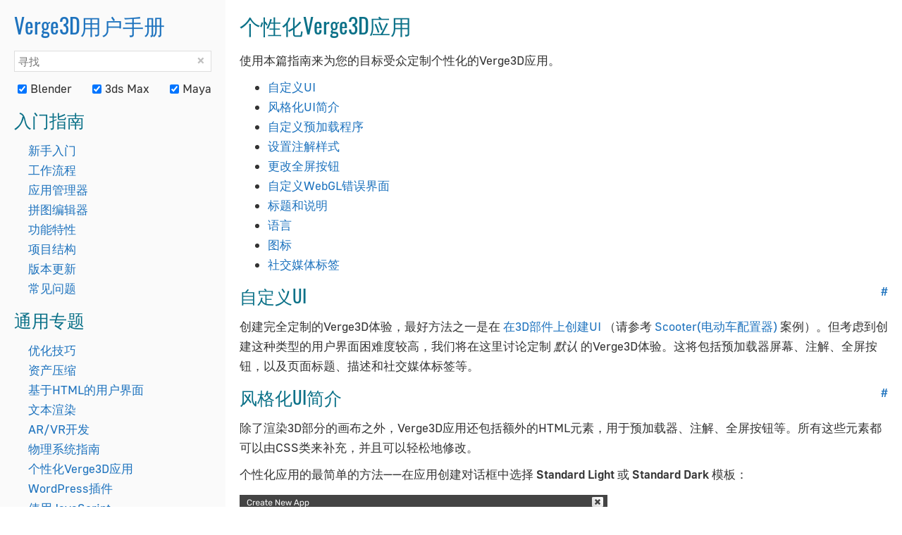

--- FILE ---
content_type: text/html
request_url: https://www.soft8soft.com/docs/manual/zh/introduction/Personalizing-Verge3D-Apps.html
body_size: 8049
content:
<!DOCTYPE html><html lang="zh"><head>
  <title>个性化Verge3D应用 - Soft8Soft</title>
  <meta charset="utf-8">
  <meta name="description" content="了解如何自定义您的Verge3D应用。">
  <base href="../../../">
  <script src="page.js"></script>
  <link type="text/css" rel="stylesheet" href="page.css">

        <meta name="viewport" content="width=device-width, initial-scale=1">
    
            <link rel="canonical" href="https://www.soft8soft.com/docs/manual/zh/introduction/Personalizing-Verge3D-Apps.html">

            <meta property="og:type" content="website">
            <meta property="og:title" content="个性化Verge3D应用 - Soft8Soft">
            <meta property="og:description" content="了解如何自定义您的Verge3D应用。">
            <meta property="og:image" content="https://www.soft8soft.com/docs/files/blank/manual_social_zh.png">
            <meta property="og:image:width" content="1200">
            <meta property="og:image:height" content="630">
            <meta property="og:url" content="https://www.soft8soft.com/docs/manual/zh/introduction/Personalizing-Verge3D-Apps.html">
            <meta property="og:site_name" content="Soft8Soft">
            <meta property="og:locale" content="zh_CN">

            <meta name="twitter:card" content="summary_large_image">
            <meta name="twitter:title" content="个性化Verge3D应用 - Soft8Soft">
            <meta name="twitter:description" content="了解如何自定义您的Verge3D应用。">
            <meta name="twitter:image" content="https://www.soft8soft.com/docs/files/blank/manual_social_zh.png">
            <meta name="twitter:creator" content="@soft8soft">
        
        <link rel="apple-touch-icon" sizes="180x180" href="https://www.soft8soft.com/docs/files/icons/apple-touch-icon.png">
        <link rel="icon" type="image/png" sizes="48x48" href="https://www.soft8soft.com/docs/files/icons/favicon-48x48.png">
        <link rel="icon" type="image/png" sizes="32x32" href="https://www.soft8soft.com/docs/files/icons/favicon-32x32.png">
        <link rel="icon" type="image/png" sizes="16x16" href="https://www.soft8soft.com/docs/files/icons/favicon-16x16.png">
        <link rel="manifest" href="https://www.soft8soft.com/docs/files/icons/manifest.json">
        <link rel="mask-icon" href="https://www.soft8soft.com/docs/files/icons/safari-pinned-tab.svg" color="#0048a5">
    <script type="application/ld+json">[
                {
                    "@context": "https://schema.org/",
                    "@type": "ImageObject",
                    "contentUrl": "https://www.soft8soft.com/docs/files/personalizing-verge3d-apps/light-dark-theme.jpg",
                    "license": "https://creativecommons.org/licenses/by/4.0/",
                    "acquireLicensePage": "https://www.soft8soft.com/contact/",
                    "creditText": "Made by Verge3D developers",
                    "creator": {
                        "@type": "Organization",
                        "name": "Soft8Soft"
                    },
                    "copyrightNotice": "© 2025 Soft8Soft. All rights reserved."
                }
            ,
                {
                    "@context": "https://schema.org/",
                    "@type": "ImageObject",
                    "contentUrl": "https://www.soft8soft.com/docs/files/personalizing-verge3d-apps/preloader-classes.jpg",
                    "license": "https://creativecommons.org/licenses/by/4.0/",
                    "acquireLicensePage": "https://www.soft8soft.com/contact/",
                    "creditText": "Made by Verge3D developers",
                    "creator": {
                        "@type": "Organization",
                        "name": "Soft8Soft"
                    },
                    "copyrightNotice": "© 2025 Soft8Soft. All rights reserved."
                }
            ,
                {
                    "@context": "https://schema.org/",
                    "@type": "ImageObject",
                    "contentUrl": "https://www.soft8soft.com/docs/files/personalizing-verge3d-apps/preloader-puzzles.jpg",
                    "license": "https://creativecommons.org/licenses/by/4.0/",
                    "acquireLicensePage": "https://www.soft8soft.com/contact/",
                    "creditText": "Made by Verge3D developers",
                    "creator": {
                        "@type": "Organization",
                        "name": "Soft8Soft"
                    },
                    "copyrightNotice": "© 2025 Soft8Soft. All rights reserved."
                }
            ,
                {
                    "@context": "https://schema.org/",
                    "@type": "ImageObject",
                    "contentUrl": "https://www.soft8soft.com/docs/files/personalizing-verge3d-apps/annotation.jpg",
                    "license": "https://creativecommons.org/licenses/by/4.0/",
                    "acquireLicensePage": "https://www.soft8soft.com/contact/",
                    "creditText": "Made by Verge3D developers",
                    "creator": {
                        "@type": "Organization",
                        "name": "Soft8Soft"
                    },
                    "copyrightNotice": "© 2025 Soft8Soft. All rights reserved."
                }
            ,
                {
                    "@context": "https://schema.org/",
                    "@type": "ImageObject",
                    "contentUrl": "https://www.soft8soft.com/docs/files/personalizing-verge3d-apps/webgl-error-screen.jpg",
                    "license": "https://creativecommons.org/licenses/by/4.0/",
                    "acquireLicensePage": "https://www.soft8soft.com/contact/",
                    "creditText": "Made by Verge3D developers",
                    "creator": {
                        "@type": "Organization",
                        "name": "Soft8Soft"
                    },
                    "copyrightNotice": "© 2025 Soft8Soft. All rights reserved."
                }
            ,
                {
                    "@context": "https://schema.org/",
                    "@type": "ImageObject",
                    "contentUrl": "https://www.soft8soft.com/docs/files/personalizing-verge3d-apps/webgl-error-screen-customized.jpg",
                    "license": "https://creativecommons.org/licenses/by/4.0/",
                    "acquireLicensePage": "https://www.soft8soft.com/contact/",
                    "creditText": "Made by Verge3D developers",
                    "creator": {
                        "@type": "Organization",
                        "name": "Soft8Soft"
                    },
                    "copyrightNotice": "© 2025 Soft8Soft. All rights reserved."
                }
            ,
                {
                    "@context": "https://schema.org/",
                    "@type": "ImageObject",
                    "contentUrl": "https://www.soft8soft.com/docs/files/personalizing-verge3d-apps/webgl-error-screen-puzzles.jpg",
                    "license": "https://creativecommons.org/licenses/by/4.0/",
                    "acquireLicensePage": "https://www.soft8soft.com/contact/",
                    "creditText": "Made by Verge3D developers",
                    "creator": {
                        "@type": "Organization",
                        "name": "Soft8Soft"
                    },
                    "copyrightNotice": "© 2025 Soft8Soft. All rights reserved."
                }
            ,
                {
                    "@context": "https://schema.org/",
                    "@type": "ImageObject",
                    "contentUrl": "https://www.soft8soft.com/docs/files/personalizing-verge3d-apps/app-title.jpg",
                    "license": "https://creativecommons.org/licenses/by/4.0/",
                    "acquireLicensePage": "https://www.soft8soft.com/contact/",
                    "creditText": "Made by Verge3D developers",
                    "creator": {
                        "@type": "Organization",
                        "name": "Soft8Soft"
                    },
                    "copyrightNotice": "© 2025 Soft8Soft. All rights reserved."
                }
            ,
                {
                    "@context": "https://schema.org/",
                    "@type": "ImageObject",
                    "contentUrl": "https://www.soft8soft.com/docs/files/personalizing-verge3d-apps/google-title-description.jpg",
                    "license": "https://creativecommons.org/licenses/by/4.0/",
                    "acquireLicensePage": "https://www.soft8soft.com/contact/",
                    "creditText": "Made by Verge3D developers",
                    "creator": {
                        "@type": "Organization",
                        "name": "Soft8Soft"
                    },
                    "copyrightNotice": "© 2025 Soft8Soft. All rights reserved."
                }
            ]</script></head>
<body>
       <nav id="panel" class="collapsed">
          <div class="h1-like"><a href="manual/zh/index.html">Verge3D用户手册</a></div>

          <a id="expandButton" href="#">
            <span></span>
            <span></span>
            <span></span>
          </a>

          <div>
            <input type="text" id="filterInput" placeholder="寻找" autocapitalize="off" spellcheck="false">
            <div id="clearFilterButton">×</div>

            <div class="filter-flavor">
              <label class="filter-flavor-item" title="显示/隐藏 Verge3D for Blender 部分"><input type="checkbox" data-flavor="blender" checked="">Blender</label>
              <label class="filter-flavor-item" title="显示/隐藏 Verge3D for 3ds Max 部分"><input type="checkbox" data-flavor="max" checked="">3ds Max</label>
              <label class="filter-flavor-item" title="显示/隐藏 Verge3D for Maya 部分"><input type="checkbox" data-flavor="maya" checked="">Maya</label>
            </div>
          </div>

          <div id="content"><div><div class="h2-like">入门指南</div><ul id="入门指南"><li><a href="manual/zh/introduction/Beginners-Guide.html" id="入门指南_新手入门">新手入门</a></li><li><a href="manual/zh/introduction/Workflow.html" id="入门指南_工作流程">工作流程</a></li><li><a href="manual/zh/introduction/App-Manager.html" id="入门指南_应用管理器">应用管理器</a></li><li><a href="manual/zh/introduction/Puzzles-Visual-Logic-Editor.html" id="入门指南_拼图编辑器">拼图编辑器</a></li><li><a href="manual/zh/introduction/Features.html" id="入门指南_功能特性">功能特性</a></li><li><a href="manual/zh/introduction/Project-Structure.html" id="入门指南_项目结构">项目结构</a></li><li><a href="manual/zh/introduction/Updating.html" id="入门指南_版本更新">版本更新</a></li><li><a href="manual/zh/introduction/FAQ.html" id="入门指南_常见问题">常见问题</a></li></ul></div><div><div class="h2-like">通用专题</div><ul id="通用专题"><li><a href="manual/zh/introduction/Optimizing-WebGL-performance.html" id="通用专题_优化技巧">优化技巧</a></li><li><a href="manual/zh/introduction/Asset-compression.html" id="通用专题_资产压缩">资产压缩</a></li><li><a href="manual/zh/introduction/HTML-based-user-interfaces.html" id="通用专题_基于HTML的用户界面">基于HTML的用户界面</a></li><li><a href="manual/zh/introduction/Text-Rendering.html" id="通用专题_文本渲染">文本渲染</a></li><li><a href="manual/zh/introduction/AR-VR-development.html" id="通用专题_AR/VR开发">AR/VR开发</a></li><li><a href="manual/zh/introduction/Physics-Guide.html" id="通用专题_物理系统指南">物理系统指南</a></li><li><a href="manual/zh/introduction/Personalizing-Verge3D-Apps.html" id="通用专题_个性化Verge3D应用">个性化Verge3D应用</a></li><li><a href="manual/zh/introduction/Wordpress-Plugin.html" id="通用专题_WordPress插件">WordPress插件</a></li><li><a href="manual/zh/introduction/Using-JavaScript.html" id="通用专题_使用JavaScript">使用JavaScript</a></li><li><a href="manual/zh/introduction/Creating-Desktop-Apps.html" id="通用专题_创建桌面应用">创建桌面应用</a></li><li><a href="manual/zh/introduction/Creating-Mobile-Apps.html" id="通用专题_创建移动应用">创建移动应用</a></li><li><a href="manual/zh/introduction/Creating-SCORM-Courses.html" id="通用专题_创建一个基于SCORM的电子学习应用">创建一个基于SCORM的电子学习应用</a></li><li><a href="manual/zh/introduction/Performance-Bottlenecks.html" id="通用专题_性能瓶颈">性能瓶颈</a></li><li><a href="manual/zh/introduction/Hardware-Related-Issues.html" id="通用专题_硬件相关问题">硬件相关问题</a></li><li><a href="manual/zh/introduction/Testing-Mobile-Browsers.html" id="通用专题_移动端测试">移动端测试</a></li></ul></div><div><div class="h2-like">Blender艺术家指南</div><ul id="Blender艺术家指南"><li><a href="manual/zh/blender/Beginners-Guide.html" id="Blender艺术家指南_入门指南">入门指南</a></li><li><a href="manual/zh/blender/Installation.html" id="Blender艺术家指南_安装">安装</a></li><li><a href="manual/zh/blender/Material-System.html" id="Blender艺术家指南_材质系统概览">材质系统概览</a></li><li><a href="manual/zh/blender/Lighting-and-Rendering.html" id="Blender艺术家指南_灯光与渲染">灯光与渲染</a></li><li><a href="manual/zh/blender/Camera.html" id="Blender艺术家指南_摄影机">摄影机</a></li><li><a href="manual/zh/blender/Shader-Nodes-Reference.html" id="Blender艺术家指南_着色器节点">着色器节点</a></li><li><a href="manual/zh/blender/Animation.html" id="Blender艺术家指南_动画">动画</a></li><li><a href="manual/zh/blender/Morphing.html" id="Blender艺术家指南_形态键（变形）">形态键（变形）</a></li><li><a href="manual/zh/blender/Shadows.html" id="Blender艺术家指南_阴影">阴影</a></li><li><a href="manual/zh/blender/Transparency.html" id="Blender艺术家指南_透明度">透明度</a></li><li><a href="manual/zh/blender/Object-Constraints.html" id="Blender艺术家指南_对象约束">对象约束</a></li><li><a href="manual/zh/blender/Material-Library.html" id="Blender艺术家指南_使用材质库">使用材质库</a></li><li><a href="manual/zh/blender/GLTF-Materials.html" id="Blender艺术家指南_glTF材质">glTF材质</a></li></ul></div><div><div class="h2-like">3ds Max艺术家指南</div><ul id="3ds_Max艺术家指南"><li><a href="manual/zh/max/Beginners-Guide.html" id="3ds_Max艺术家指南_入门指南">入门指南</a></li><li><a href="manual/zh/max/Installation.html" id="3ds_Max艺术家指南_安装">安装</a></li><li><a href="manual/zh/max/Material-System.html" id="3ds_Max艺术家指南_材质系统概览">材质系统概览</a></li><li><a href="manual/zh/max/Lighting-and-Rendering.html" id="3ds_Max艺术家指南_灯光与渲染">灯光与渲染</a></li><li><a href="manual/zh/max/Camera.html" id="3ds_Max艺术家指南_摄影机">摄影机</a></li><li><a href="manual/zh/max/Materials-Maps-Reference.html" id="3ds_Max艺术家指南_材质与贴图">材质与贴图</a></li><li><a href="manual/zh/max/Animation.html" id="3ds_Max艺术家指南_动画">动画</a></li><li><a href="manual/zh/max/Morphing.html" id="3ds_Max艺术家指南_变形">变形</a></li><li><a href="manual/zh/max/Shadows.html" id="3ds_Max艺术家指南_阴影">阴影</a></li><li><a href="manual/zh/max/Transparency.html" id="3ds_Max艺术家指南_透明度">透明度</a></li><li><a href="manual/zh/max/Viewport-Render-Preview.html" id="3ds_Max艺术家指南_视口及渲染预览">视口及渲染预览</a></li><li><a href="manual/zh/max/Animation-Constraints.html" id="3ds_Max艺术家指南_动画约束">动画约束</a></li><li><a href="manual/zh/max/Material-Library.html" id="3ds_Max艺术家指南_使用材质库">使用材质库</a></li><li><a href="manual/zh/max/GLTF-Materials.html" id="3ds_Max艺术家指南_glTF材质">glTF材质</a></li></ul></div><div><div class="h2-like">Maya艺术家指南</div><ul id="Maya艺术家指南"><li><a href="manual/zh/maya/Beginners-Guide.html" id="Maya艺术家指南_入门指南">入门指南</a></li><li><a href="manual/zh/maya/Installation.html" id="Maya艺术家指南_安装">安装</a></li><li><a href="manual/zh/maya/Materials.html" id="Maya艺术家指南_材质与贴图">材质与贴图</a></li><li><a href="manual/zh/maya/Lighting-and-Rendering.html" id="Maya艺术家指南_灯光与渲染">灯光与渲染</a></li><li><a href="manual/zh/maya/Camera.html" id="Maya艺术家指南_摄影机">摄影机</a></li><li><a href="manual/zh/maya/Shadows.html" id="Maya艺术家指南_阴影">阴影</a></li><li><a href="manual/zh/maya/Animation.html" id="Maya艺术家指南_动画">动画</a></li><li><a href="manual/zh/maya/Blend-Shapes.html" id="Maya艺术家指南_形态融合（变形）">形态融合（变形）</a></li><li><a href="manual/zh/maya/Transparency.html" id="Maya艺术家指南_透明度">透明度</a></li><li><a href="manual/zh/maya/Object-Constraints.html" id="Maya艺术家指南_对象约束">对象约束</a></li><li><a href="manual/zh/maya/Material-Library.html" id="Maya艺术家指南_使用材质库">使用材质库</a></li><li><a href="manual/zh/maya/GLTF-Materials.html" id="Maya艺术家指南_glTF材质">glTF材质</a></li></ul></div><div><div class="h2-like">拼图参考</div><ul id="拼图参考"><li><a href="manual/zh/puzzles/Initialization.html" id="拼图参考_初始化｜Initialization">初始化｜Initialization</a></li><li><a href="manual/zh/puzzles/Events.html" id="拼图参考_事件｜Events">事件｜Events</a></li><li><a href="manual/zh/puzzles/Selectors.html" id="拼图参考_选择器｜Selectors">选择器｜Selectors</a></li><li><a href="manual/zh/puzzles/Objects.html" id="拼图参考_对象｜Objects">对象｜Objects</a></li><li><a href="manual/zh/puzzles/Materials.html" id="拼图参考_材质｜Materials">材质｜Materials</a></li><li><a href="manual/zh/puzzles/Animation.html" id="拼图参考_动画与约束｜Animation_(+Constraints)">动画与约束｜Animation (+Constraints)</a></li><li><a href="manual/zh/puzzles/Camera.html" id="拼图参考_摄影机/灯光｜Camera/Lights">摄影机/灯光｜Camera/Lights</a></li><li><a href="manual/zh/puzzles/Scenes.html" id="拼图参考_场景｜Scenes">场景｜Scenes</a></li><li><a href="manual/zh/puzzles/Time.html" id="拼图参考_时间｜Time">时间｜Time</a></li><li><a href="manual/zh/puzzles/HTML.html" id="拼图参考_HTML">HTML</a></li><li><a href="manual/zh/puzzles/AR_VR.html" id="拼图参考_AR/VR">AR/VR</a></li><li><a href="manual/zh/puzzles/Sound.html" id="拼图参考_音频/视频｜Audio/Video">音频/视频｜Audio/Video</a></li><li><a href="manual/zh/puzzles/Physics.html" id="拼图参考_物理系统｜Physics">物理系统｜Physics</a></li><li><a href="manual/zh/puzzles/Postprocessing.html" id="拼图参考_后期处理｜Post-processing">后期处理｜Post-processing</a></li><li><a href="manual/zh/puzzles/Logic.html" id="拼图参考_逻辑｜Logic">逻辑｜Logic</a></li><li><a href="manual/zh/puzzles/Loops.html" id="拼图参考_循环｜Loops">循环｜Loops</a></li><li><a href="manual/zh/puzzles/Text.html" id="拼图参考_文本｜Text">文本｜Text</a></li><li><a href="manual/zh/puzzles/Numbers.html" id="拼图参考_数字｜Numbers">数字｜Numbers</a></li><li><a href="manual/zh/puzzles/Lists.html" id="拼图参考_列表｜Lists">列表｜Lists</a></li><li><a href="manual/zh/puzzles/Dictionaries.html" id="拼图参考_字典｜Dictionaries">字典｜Dictionaries</a></li><li><a href="manual/zh/puzzles/Variables.html" id="拼图参考_变量｜Variables">变量｜Variables</a></li><li><a href="manual/zh/puzzles/Procedures.html" id="拼图参考_过程｜Procedures">过程｜Procedures</a></li><li><a href="manual/zh/puzzles/System.html" id="拼图参考_系统｜System">系统｜System</a></li><li><a href="manual/zh/puzzles/Advanced.html" id="拼图参考_高级｜Advanced">高级｜Advanced</a></li><li><a href="manual/zh/puzzles/ECommerce.html" id="拼图参考_电商插件｜E-Commerce_Plugin">电商插件｜E-Commerce Plugin</a></li><li><a href="manual/zh/puzzles/SCORM.html" id="拼图参考_E-Learning/SCORM插件">E-Learning/SCORM插件</a></li><li><a href="manual/zh/puzzles/Library.html" id="拼图参考_库｜Library">库｜Library</a></li><li><a href="manual/zh/puzzles/Plugins.html" id="拼图参考_插件系统｜Plugins">插件系统｜Plugins</a></li></ul></div></div>
        </nav>
    <article>

    <h1>个性化Verge3D应用 </h1>

    <p>
      使用本篇指南来为您的目标受众定制个性化的Verge3D应用。
    </p>

    <!-- TOC -->
<ul><li><a href="manual/zh/introduction/Personalizing-Verge3D-Apps.html#custom_ui">自定义UI</a></li><li><a href="manual/zh/introduction/Personalizing-Verge3D-Apps.html#introduction">风格化UI简介</a></li><li><a href="manual/zh/introduction/Personalizing-Verge3D-Apps.html#preloader">自定义预加载程序</a></li><li><a href="manual/zh/introduction/Personalizing-Verge3D-Apps.html#annotations">设置注解样式</a></li><li><a href="manual/zh/introduction/Personalizing-Verge3D-Apps.html#fullscreen_button">更改全屏按钮</a></li><li><a href="manual/zh/introduction/Personalizing-Verge3D-Apps.html#webgl_error_screen">自定义WebGL错误界面</a></li><li><a href="manual/zh/introduction/Personalizing-Verge3D-Apps.html#title_description">标题和说明</a></li><li><a href="manual/zh/introduction/Personalizing-Verge3D-Apps.html#language">语言</a></li><li><a href="manual/zh/introduction/Personalizing-Verge3D-Apps.html#icon">图标</a></li><li><a href="manual/zh/introduction/Personalizing-Verge3D-Apps.html#social_media_tags">社交媒体标签</a></li></ul><!-- /TOC -->
    
    
    <p><a href="manual/zh/introduction/Personalizing-Verge3D-Apps.html#custom_ui" id="custom_ui" class="permalink">#</a></p>

    <h2>自定义UI</h2>

    <p>
      创建完全定制的Verge3D体验，最好方法之一是在 <a href="manual/zh/introduction/HTML-based-user-interfaces.html">在3D部件上创建UI</a> （请参考 <a href="https://cdn.soft8soft.com/demo/applications/scooter/index.html" target="_blank">Scooter(电动车配置器)</a> 案例）。但考虑到创建这种类型的用户界面困难度较高，我们将在这里讨论定制 <em>默认</em> 的Verge3D体验。这将包括预加载器屏幕、注解、全屏按钮，以及页面标题、描述和社交媒体标签等。
    </p>


    <p><a href="manual/zh/introduction/Personalizing-Verge3D-Apps.html#introduction" id="introduction" class="permalink">#</a></p>

    <h2>风格化UI简介</h2>

    <p>
      除了渲染3D部分的画布之外，Verge3D应用还包括额外的HTML元素，用于预加载器、注解、全屏按钮等。所有这些元素都可以由CSS类来补充，并且可以轻松地修改。
    </p>

    <p>
      个性化应用的最简单的方法——在应用创建对话框中选择 <strong>Standard Light</strong> 或 <strong>Standard Dark</strong> 模板：
    </p>
    
    <img src="files/personalizing-verge3d-apps/light-dark-theme.jpg" class="centered" style="max-width: 522px">

    <p>
      更多高级定制，请查看 <em>src/style.css</em> 文件。请不要更改这个文件，因为它已经编译进Verge3D了。作为替代，您可在应用的主CSS文件中编辑和添加样式代码。如应用名为“My Awesome app”，应修改以下文件：
    </p>

    <code>applications/my_awesome_app/my_awesome_app.css</code>

    <p>
      或者，您可通过拼图编辑器修改CSS类。请查阅 <a href="manual/zh/puzzles/HTML.html#set_css_rule">set css rule(设置css规则)</a> 拼图作为参考。
    </p>

    
    <p><a href="manual/zh/introduction/Personalizing-Verge3D-Apps.html#preloader" id="preloader" class="permalink">#</a></p>

    <h2>自定义预加载程序</h2>

    <p>要修改预加载程序，请更改以下CSS类：</p>

    <img src="files/personalizing-verge3d-apps/preloader-classes.jpg">
    
    <p><strong>v3d-simple-preloader-background</strong> - 用于自定义整个预加载器屏幕的背景。</p>
    <p><strong>v3d-simple-preloader-container</strong> - 用于更改带有进度条和图片的预加载器的容器元素。通过重写该类，您可以自定义预加载器的位置和大小。</p>
    <p><strong>v3d-simple-preloader-bar</strong> - 用于自定义预加载进度条。</p>
    <p><strong>v3d-simple-preloader-logo</strong> -用于自定义加载器的logo图片。</p>

    <p>例如，如需将进度条默认的 <em>蓝色</em> 改为 <em>红色</em>，请将以下代码添加到应用的主CSS文件中：</p>

    <code class="lang-css">
    .v3d-simple-preloader-bar {
        background: red;
    }
    </code>

    <p>要更改或替换预加载器的图像，请执行以下操作：</p>

    <code class="lang-css">
    .v3d-simple-preloader-logo {
    background-image: url("PATH_TO_YOUR_IMAGE");
    background-size: cover;
    }
    </code>

    <p>替换PATH_TO_YOUR_IMAGE为您选择的图片的URL，如 <em>my_company_logo.png</em>.</p>

    <p class="note">推荐的预加载器logo图片大小为 110x110px 。</p>

    <p>也可指定一个自定义背景图片替代默认的 <em>白色</em>背景：</p>

    <code class="lang-css">
    .v3d-simple-preloader-background {
    background-image: url("PATH_TO_YOUR_IMAGE");
    }
    </code>

    <p>通过拼图定义以上三种样式的方式如下：</p>
    
    <!-- HACK: minor styling fix -->    
    <img src="files/personalizing-verge3d-apps/preloader-puzzles.jpg" style="margin: -10px">

    <p class="note">
      这个片段应该在拼图编辑器的 <strong>init</strong> 初始化选项卡中使用，因为预加载器必须在场景加载之前自定义。
    </p>


    <p><a href="manual/zh/introduction/Personalizing-Verge3D-Apps.html#annotations" id="annotations" class="permalink">#</a></p>

    <h2>设置注解样式</h2>

    <p>使用以下CSS类来设置您的注解样式：</p>

    <ul>
      <li><strong>v3d-annotation</strong> - 用于更改注解图标样式。</li>
      <li><strong>v3d-annotation-transparent</strong> - 用于更改半透明（遮挡）注解的样式。</li>
      <li><strong>v3d-annotation-dialog</strong> - 用于设置注解弹出对话框的样式。</li>
    </ul>

    <p>例如，使用以下代码使您的注解方块显示绿色背景：</p>

    <code class="lang-css">
    .v3d-annotation {
        border-radius: 0px;
        background: rgba(0, 255, 0, 0.8);
    }
    </code>

    <img src="files/personalizing-verge3d-apps/annotation.jpg" class="centered" style="max-width: 544px">


    <p><a href="manual/zh/introduction/Personalizing-Verge3D-Apps.html#fullscreen_button" id="fullscreen_button" class="permalink">#</a></p>

    <h2>更改全屏按钮</h2>

    <p>全屏按钮样式已经由应用管理。请在应用的主CSS文件中查看以下类：</p>

    <ul>
      <li><strong>fullscreen-button</strong> - 用于更改打开和关闭全屏按钮的样式。</li>
      <li><strong>fullscreen-open</strong> - 用于设置进入（打开）全屏模式的图片样式。</li>
      <li><strong>fullscreen-close</strong> - 用于设置离开（关闭）全屏模式的图片样式。</li>
    </ul>

    <p>例如，如需将默认打开/关闭图像更改为其他图像，请修改以下两个类：</p>

    <code class="lang-css">
    .fullscreen-open {
        background-image: url('PATH_TO_OPEN_IMAGE');
    }

    .fullscreen-close {
        background-image: url('PATH_TO_CLOSE_IMAGE');
    }
    </code>


    <p><a href="manual/zh/introduction/Personalizing-Verge3D-Apps.html#webgl_error_screen" id="webgl_error_screen" class="permalink">#</a></p>

    <h2>自定义WebGL错误界面</h2>

    <p>有两个CSS类定义了这个错误页面的外观:</p>

    <img src="files/personalizing-verge3d-apps/webgl-error-screen.jpg">

    <ul>
      <li><strong>v3d-webgl-error</strong> — 用于更改消息框的样式（包括边框）。</li>
      <li><strong>v3d-webgl-error-link</strong> — 用于样式化错误消息链接。</li>
    </ul>

    <p>比如下面的CSS代码：</p>

    <code class="lang-css">
    .v3d-webgl-error {
        color: white;
        border-color: black;
        background-color: red;
    }
    .v3d-webgl-error-link {
        color: black;
    }
    </code>

    <p>会让WebGL错误信息看起来像这样：</p>

    <img src="files/personalizing-verge3d-apps/webgl-error-screen-customized.jpg">

    <p>
      通过拼图，这段CSS代码可以这样表达：
    </p>

    <img src="files/personalizing-verge3d-apps/webgl-error-screen-puzzles.jpg">

    <p class="note">
      因为WebGL错误消息是在引擎初始化之前生成的，所以这个片段只有放在拼图编辑器的 <strong>init</strong> 选项卡中才能起作用。
    </p>


    <p><a href="manual/zh/introduction/Personalizing-Verge3D-Apps.html#title_description" id="title_description" class="permalink">#</a></p>

    <h2>标题和说明</h2>

    <p>
      为你的应用指定有意义的标题(title)和描述(description)，其重要性怎么估计都不过分。
    </p>

    <p>
      标题显示在浏览器选项卡中，也用于为应用链接添加书签：
    </p>
    
    <img src="files/personalizing-verge3d-apps/app-title.jpg">
    
    <p>
      标题和说明都会被搜索引擎用来检索您的应用，并在搜索输出中渲染给用户：
    </p>
    
    <img src="files/personalizing-verge3d-apps/google-title-description.jpg">

    <p>
      要更改应用标题，请在您的主要HTML文件中找到以下代码片段（例如： <em>my_awesome_app.html</em>）：
    </p>

    <code>
      &lt;title&gt;Verge3D Web Interactive&lt;/title&gt;
    </code>

    <p>
      并更改 <em>Verge3D Web Interactive</em> 为您心仪的标题文字。
    </p>

    <p class="note">
      标题长度请保持在50-60个英文字符以下，或大约25~30个汉字。
    </p>

    <p>
      可以以相同的方式更改应用描述。查找和替换 <em>Interactive 3D web application...</em> 的内容 <em>&lt;meta name="description"&gt;</em> 标记：
    </p>

    <code>
&lt;meta name="description" content="Interactive 3D Web application made with Verge3D. Immerse yourself in amazing graphics experience offered by state-of-the art WebGL and HTML5 technologies."&gt;
    </code>

    <p>
      改成更符合您自己需要的内容。
    </p>

    <p class="note">
      与标题类似，描述文本不应该过长——120~160个英文字符就足够了，对应中文字符约为60~80个。
    </p>


    <p><a href="manual/zh/introduction/Personalizing-Verge3D-Apps.html#language" id="language" class="permalink">#</a></p>

    <h2>语言</h2>

    <p>
      修改主HTML文件开头的以下代码段以更改应用语言，英文请设置为 <strong>en</strong> ，简体中文请设置为 <strong>zh</strong> 或 <strong>zh-Hans</strong> ：
    </p>

    <code>&lt;html lang="en"&gt;</code>

    <code>&lt;html lang="zh"&gt; </code>

    <p>
      参见 <a href="https://www.w3schools.com/tags/ref_language_codes.asp" target="_blank">这里</a> 了解不同语言的代码列表。
    </p>

    
    <p><a href="manual/zh/introduction/Personalizing-Verge3D-Apps.html#icon" id="icon" class="permalink">#</a></p>

    <h2>图标</h2>

    <p>
      若要自定义浏览器中显示的页面图标（也称为favicon)，请替换 <em>media</em> 应用目录中的如下文件：
    </p>

    <ul>
      <li>favicon.ico</li>
      <li>favicon-16x16.png</li>
      <li>favicon-32x32.png</li>
      <li>apple-touch-icon.png</li>
      <li>android-chrome-192x192.png</li>
      <li>android-chrome-512x512.png</li>
      <li>safari-pinned-tab.svg</li>
    </ul>

    <p>
      可以在网络上搜索 <em>favicon生成器</em> ，有很多这样的工具可以帮助您快速生成此类文件。
    </p>


    <p><a href="manual/zh/introduction/Personalizing-Verge3D-Apps.html#social_media_tags" id="social_media_tags" class="permalink">#</a></p>

    <h2>社交媒体标签</h2>

    <p>
      为了让你的应用链接在Twitter上看起来更酷，请修改主HTML文件中的“title/description/image”标签：
    </p>

    <code>
&lt;meta name="twitter:title" content="Verge3D Web Interactive"&gt;
&lt;meta name="twitter:description" content="Interactive 3D Web application made with Verge3D. Immerse yourself in amazing graphics experience offered by state-of-the art WebGL and HTML5 technologies."&gt;
&lt;meta name="twitter:image:src" content="https://cdn.soft8soft.com/images/player_socials.jpg"&gt;
    </code>

    <p>
      为保证效果，请将图像缩放到1200x630像素大小，并指定 <em>绝对</em> URL,例如： <em>https://www.yoursite.com/app_social_image.jpg</em> ，而非 <em>app_social_image.jpg</em> 。
    </p>

    <p>
      对于Facebook、Reddit、WhatsApp、微博、VK，以及其他支持Open Graph协议的社交媒体平台，查找并更改以下标签。您可以将它们指定为用于Twitter标签的相同内容：
    </p>

    <code>
&lt;meta property="og:title" content="Verge3D Web Interactive"&gt;
&lt;meta property="og:description" content="Interactive 3D Web application made with Verge3D. Immerse yourself in amazing graphics experience offered by state-of-the art WebGL and HTML5 technologies."&gt;
&lt;meta property="og:image" content="https://cdn.soft8soft.com/images/player_socials.jpg"&gt;
    </code>


    <h2>遇到问题？</h2>

    <p>欢迎您随时在 <a href="https://www.soft8soft.com/forums/" target="_blank">论坛</a>上提问！您还可以加入中文用户社区<a href="https://shang.qq.com/wpa/qunwpa?idkey=c31cf6597f3ed7ce68bd47aba6bba23049bf973ac6acc59b0a5a7d1bd933b3ea" target="_blank">QQ群(171678760)</a>，在线寻求帮助。</p>

  </article>


        <!-- Yandex.Metrika counter --> <script type="text/javascript"> (function(m,e,t,r,i,k,a){m[i]=m[i]||function(){(m[i].a=m[i].a||[]).push(arguments)}; m[i].l=1*new Date();k=e.createElement(t),a=e.getElementsByTagName(t)[0],k.async=1,k.src=r,a.parentNode.insertBefore(k,a)}) (window, document, "script", "https://mc.yandex.ru/metrika/tag.js", "ym"); ym(46001298, "init", { clickmap:true, trackLinks:true, accurateTrackBounce:true, webvisor:true, ecommerce:"dataLayer" }); ym(46001298, 'addFileExtension', 'xz');</script> <noscript>&lt;div&gt;&lt;img src="https://mc.yandex.ru/watch/46001298" style="position:absolute; left:-9999px;" alt="" /&gt;&lt;/div&gt;</noscript> <!-- /Yandex.Metrika counter -->
    
            <footer class="copyright">© <a href="https://www.soft8soft.com/cn" target="_blank">Soft8Soft – Web的3D解决</a><div>最后更新于 2025年11月17日</div></footer>
        </body></html>